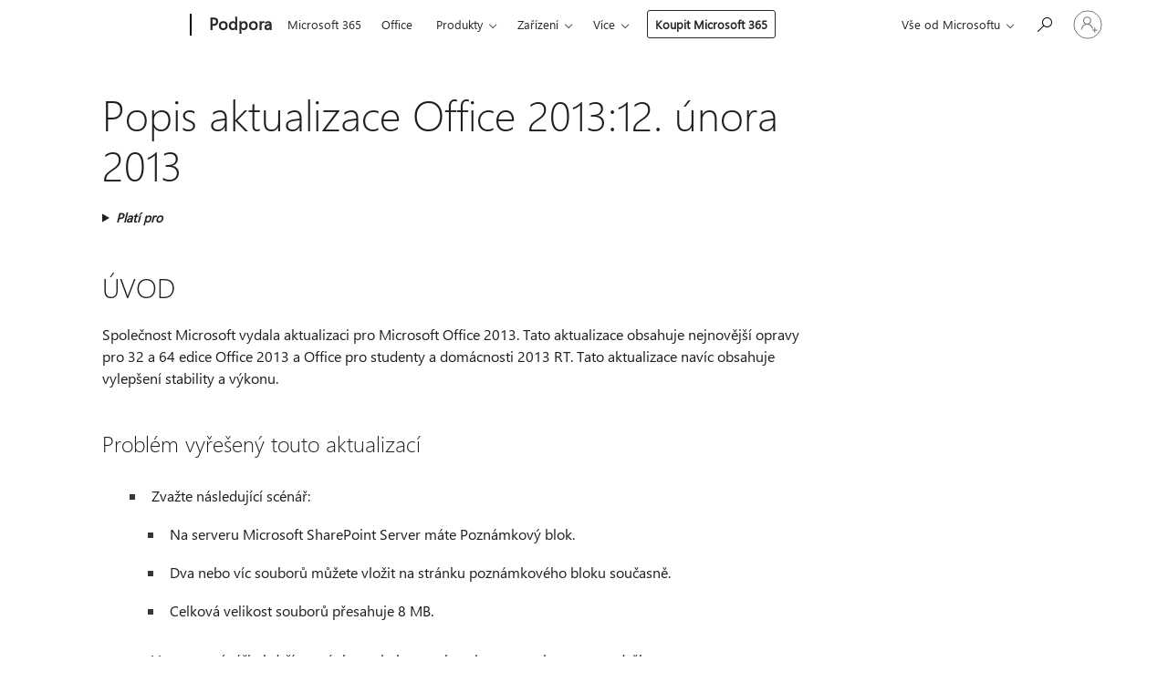

--- FILE ---
content_type: text/html; charset=utf-8
request_url: https://login.microsoftonline.com/common/oauth2/v2.0/authorize?client_id=ee272b19-4411-433f-8f28-5c13cb6fd407&redirect_uri=https%3A%2F%2Fsupport.microsoft.com%2Fsignin-oidc&response_type=code%20id_token&scope=openid%20profile%20offline_access&response_mode=form_post&nonce=639044314103772754.YTQwMGFiMTMtYTFlZC00MDZkLTg1MDUtNjYzNTI5OWYwM2Q5ZGZiMWExMDItMGIzNC00MTllLWEzMGMtODExNDNmY2U1NGI2&prompt=none&nopa=2&state=CfDJ8MF9taR5d3RHoynoKQkxN0AtOw9VLBwVvm11B3f00Y__aSs2t8lSobuDuJXnsO3u9GB8JLIBTdx6F8IAY-cTK-LtuDyy27qKBNFXCck_u-ST3mMAY5MUaegC12s0smiTplLF5RJVDGrdtVtlsSs0E6F2vOR5fIHzGNSHz5fTX4QPSx7i4SPGVWPvH3-781MWLXm-DH69QSpk487cSvm5jlELl0oP2NrCFk-r_dBOB_A-7nteKujSXZ0rTAzGOCUsdEcBLYCxUbKQ66fySzoLt0sYn40dmLkgmGJDud-ncb68rhj5P_NVOENKBt5gDSG1qHOKUt1RINnhB1jSFKV0ZRe5I2AjGVQ6u0Eq19czitoL&x-client-SKU=ID_NET6_0&x-client-ver=8.12.1.0&sso_reload=true
body_size: 9620
content:


<!-- Copyright (C) Microsoft Corporation. All rights reserved. -->
<!DOCTYPE html>
<html>
<head>
    <title>Redirecting</title>
    <meta http-equiv="Content-Type" content="text/html; charset=UTF-8">
    <meta http-equiv="X-UA-Compatible" content="IE=edge">
    <meta name="viewport" content="width=device-width, initial-scale=1.0, maximum-scale=2.0, user-scalable=yes">
    <meta http-equiv="Pragma" content="no-cache">
    <meta http-equiv="Expires" content="-1">
    <meta name="PageID" content="FetchSessions" />
    <meta name="SiteID" content="" />
    <meta name="ReqLC" content="1033" />
    <meta name="LocLC" content="en-US" />

    
<meta name="robots" content="none" />

<script type="text/javascript" nonce='mIvgxOpCyPjk5dOKY4KN7g'>//<![CDATA[
$Config={"urlGetCredentialType":"https://login.microsoftonline.com/common/GetCredentialType?mkt=en-US","urlGoToAADError":"https://login.live.com/oauth20_authorize.srf?client_id=ee272b19-4411-433f-8f28-5c13cb6fd407\u0026scope=openid+profile+offline_access\u0026redirect_uri=https%3a%2f%2fsupport.microsoft.com%2fsignin-oidc\u0026response_type=code+id_token\u0026state=[base64]\u0026response_mode=form_post\u0026nonce=639044314103772754.YTQwMGFiMTMtYTFlZC00MDZkLTg1MDUtNjYzNTI5OWYwM2Q5ZGZiMWExMDItMGIzNC00MTllLWEzMGMtODExNDNmY2U1NGI2\u0026prompt=none\u0026x-client-SKU=ID_NET6_0\u0026x-client-Ver=8.12.1.0\u0026uaid=ef352dd328f54f7c9c7e211eeef915ec\u0026msproxy=1\u0026issuer=mso\u0026tenant=common\u0026ui_locales=en-US\u0026epctrc=pmhI3aKg7r9Hf4nMIfboYwBLwPjRECMIAbD2W2uOvMs%3d3%3a1%3aCANARY%3a7LCcN%2fprnrvU%2f5DtFjFrrr9Y1NYKi7nvRrdNwLZZQ18%3d\u0026epct=[base64]\u0026jshs=0\u0026nopa=2","urlAppError":"https://support.microsoft.com/signin-oidc","oAppRedirectErrorPostParams":{"error":"interaction_required","error_description":"Session information is not sufficient for single-sign-on.","state":"[base64]"},"iMaxStackForKnockoutAsyncComponents":10000,"fShowButtons":true,"urlCdn":"https://aadcdn.msftauth.net/shared/1.0/","urlDefaultFavicon":"https://aadcdn.msftauth.net/shared/1.0/content/images/favicon_a_eupayfgghqiai7k9sol6lg2.ico","urlPost":"/common/login","iPawnIcon":0,"sPOST_Username":"","fEnableNumberMatching":true,"sFT":"[base64]","sFTName":"flowToken","sCtx":"[base64]","fEnableOneDSClientTelemetry":true,"dynamicTenantBranding":null,"staticTenantBranding":null,"oAppCobranding":{},"iBackgroundImage":4,"arrSessions":[],"urlMsaStaticMeControl":"https://login.live.com/Me.htm?v=3","fApplicationInsightsEnabled":false,"iApplicationInsightsEnabledPercentage":0,"urlSetDebugMode":"https://login.microsoftonline.com/common/debugmode","fEnableCssAnimation":true,"fDisableAnimationIfAnimationEndUnsupported":true,"fSsoFeasible":true,"fAllowGrayOutLightBox":true,"fProvideV2SsoImprovements":true,"fUseMsaSessionState":true,"fIsRemoteNGCSupported":true,"urlLogin":"https://login.microsoftonline.com/common/reprocess?ctx=[base64]","urlDssoStatus":"https://login.microsoftonline.com/common/instrumentation/dssostatus","iSessionPullType":3,"fUseSameSite":true,"iAllowedIdentities":2,"isGlobalTenant":true,"uiflavor":1001,"fShouldPlatformKeyBeSuppressed":true,"fLoadStringCustomizationPromises":true,"fUseAlternateTextForSwitchToCredPickerLink":true,"fOfflineAccountVisible":false,"fEnableUserStateFix":true,"fShowAccessPassPeek":true,"fUpdateSessionPollingLogic":true,"fEnableShowPickerCredObservable":true,"fFetchSessionsSkipDsso":true,"fIsCiamUserFlowUxNewLogicEnabled":true,"fUseNonMicrosoftDefaultBrandingForCiam":true,"sCompanyDisplayName":"Microsoft Services","fRemoveCustomCss":true,"fFixUICrashForApiRequestHandler":true,"fShowUpdatedKoreanPrivacyFooter":true,"fUsePostCssHotfix":true,"fFixUserFlowBranding":true,"fEnablePasskeyNullFix":true,"fEnableRefreshCookiesFix":true,"fEnableWebNativeBridgeInterstitialUx":true,"fEnableWindowParentingFix":true,"fEnableNativeBridgeErrors":true,"urlAcmaServerPath":"https://login.microsoftonline.com","sTenantId":"common","sMkt":"en-US","fIsDesktop":true,"fUpdateConfigInit":true,"fLogDisallowedCssProperties":true,"fDisallowExternalFonts":true,"scid":1013,"hpgact":1800,"hpgid":7,"apiCanary":"[base64]","canary":"pmhI3aKg7r9Hf4nMIfboYwBLwPjRECMIAbD2W2uOvMs=3:1:CANARY:7LCcN/prnrvU/5DtFjFrrr9Y1NYKi7nvRrdNwLZZQ18=","sCanaryTokenName":"canary","fSkipRenderingNewCanaryToken":false,"fEnableNewCsrfProtection":true,"correlationId":"ef352dd3-28f5-4f7c-9c7e-211eeef915ec","sessionId":"313bf3b7-fef4-49ad-9907-b0a928a30500","sRingId":"R6","locale":{"mkt":"en-US","lcid":1033},"slMaxRetry":2,"slReportFailure":true,"strings":{"desktopsso":{"authenticatingmessage":"Trying to sign you in"}},"enums":{"ClientMetricsModes":{"None":0,"SubmitOnPost":1,"SubmitOnRedirect":2,"InstrumentPlt":4}},"urls":{"instr":{"pageload":"https://login.microsoftonline.com/common/instrumentation/reportpageload","dssostatus":"https://login.microsoftonline.com/common/instrumentation/dssostatus"}},"browser":{"ltr":1,"Chrome":1,"_Mac":1,"_M131":1,"_D0":1,"Full":1,"RE_WebKit":1,"b":{"name":"Chrome","major":131,"minor":0},"os":{"name":"OSX","version":"10.15.7"},"V":"131.0"},"watson":{"url":"/common/handlers/watson","bundle":"https://aadcdn.msftauth.net/ests/2.1/content/cdnbundles/watson.min_q5ptmu8aniymd4ftuqdkda2.js","sbundle":"https://aadcdn.msftauth.net/ests/2.1/content/cdnbundles/watsonsupportwithjquery.3.5.min_dc940oomzau4rsu8qesnvg2.js","fbundle":"https://aadcdn.msftauth.net/ests/2.1/content/cdnbundles/frameworksupport.min_oadrnc13magb009k4d20lg2.js","resetErrorPeriod":5,"maxCorsErrors":-1,"maxInjectErrors":5,"maxErrors":10,"maxTotalErrors":3,"expSrcs":["https://login.microsoftonline.com","https://aadcdn.msauth.net/","https://aadcdn.msftauth.net/",".login.microsoftonline.com"],"envErrorRedirect":true,"envErrorUrl":"/common/handlers/enverror"},"loader":{"cdnRoots":["https://aadcdn.msauth.net/","https://aadcdn.msftauth.net/"],"logByThrowing":true},"serverDetails":{"slc":"ProdSlices","dc":"EUS","ri":"MN1XXXX","ver":{"v":[2,1,23173,3]},"rt":"2026-01-19T14:56:51","et":15},"clientEvents":{"enabled":true,"telemetryEnabled":true,"useOneDSEventApi":true,"flush":60000,"autoPost":true,"autoPostDelay":1000,"minEvents":1,"maxEvents":1,"pltDelay":500,"appInsightsConfig":{"instrumentationKey":"69adc3c768bd4dc08c19416121249fcc-66f1668a-797b-4249-95e3-6c6651768c28-7293","webAnalyticsConfiguration":{"autoCapture":{"jsError":true}}},"defaultEventName":"IDUX_ESTSClientTelemetryEvent_WebWatson","serviceID":3,"endpointUrl":""},"fApplyAsciiRegexOnInput":true,"country":"US","fBreakBrandingSigninString":true,"bsso":{"states":{"START":"start","INPROGRESS":"in-progress","END":"end","END_SSO":"end-sso","END_USERS":"end-users"},"nonce":"AwABEgEAAAADAOz_BQD0_4ffV31KfBbwW8NOyDLoKSLfxu_VPAZxux66frMTisKdfOtetbqlhV-eTf7tA6XWWvE1u324vPCD2BiqgniKNFAgAA","overallTimeoutMs":4000,"telemetry":{"type":"ChromeSsoTelemetry","nonce":"AwABDwEAAAADAOz_BQD0_-2nwowy3EID5_FCAI7w36oJCKZj7s9yVccPAS7syAcplVWuIukfzNjlF5ka_ktdce6VdtyVEOXw-MXQ2oYoxQU5iFPD8EcW-xbCq6E3Iqy8IAA","reportStates":[]},"redirectEndStates":["end"],"cookieNames":{"aadSso":"AADSSO","winSso":"ESTSSSO","ssoTiles":"ESTSSSOTILES","ssoPulled":"SSOCOOKIEPULLED","userList":"ESTSUSERLIST"},"type":"chrome","reason":"Pull suppressed because it was already attempted and the current URL was reloaded."},"urlNoCookies":"https://login.microsoftonline.com/cookiesdisabled","fTrimChromeBssoUrl":true,"inlineMode":5,"fShowCopyDebugDetailsLink":true,"fTenantBrandingCdnAddEventHandlers":true,"fAddTryCatchForIFrameRedirects":true};
//]]></script> 
<script type="text/javascript" nonce='mIvgxOpCyPjk5dOKY4KN7g'>//<![CDATA[
!function(){var e=window,r=e.$Debug=e.$Debug||{},t=e.$Config||{};if(!r.appendLog){var n=[],o=0;r.appendLog=function(e){var r=t.maxDebugLog||25,i=(new Date).toUTCString()+":"+e;n.push(o+":"+i),n.length>r&&n.shift(),o++},r.getLogs=function(){return n}}}(),function(){function e(e,r){function t(i){var a=e[i];if(i<n-1){return void(o.r[a]?t(i+1):o.when(a,function(){t(i+1)}))}r(a)}var n=e.length;t(0)}function r(e,r,i){function a(){var e=!!s.method,o=e?s.method:i[0],a=s.extraArgs||[],u=n.$WebWatson;try{
var c=t(i,!e);if(a&&a.length>0){for(var d=a.length,l=0;l<d;l++){c.push(a[l])}}o.apply(r,c)}catch(e){return void(u&&u.submitFromException&&u.submitFromException(e))}}var s=o.r&&o.r[e];return r=r||this,s&&(s.skipTimeout?a():n.setTimeout(a,0)),s}function t(e,r){return Array.prototype.slice.call(e,r?1:0)}var n=window;n.$Do||(n.$Do={"q":[],"r":[],"removeItems":[],"lock":0,"o":[]});var o=n.$Do;o.when=function(t,n){function i(e){r(e,a,s)||o.q.push({"id":e,"c":a,"a":s})}var a=0,s=[],u=1;"function"==typeof n||(a=n,
u=2);for(var c=u;c<arguments.length;c++){s.push(arguments[c])}t instanceof Array?e(t,i):i(t)},o.register=function(e,t,n){if(!o.r[e]){o.o.push(e);var i={};if(t&&(i.method=t),n&&(i.skipTimeout=n),arguments&&arguments.length>3){i.extraArgs=[];for(var a=3;a<arguments.length;a++){i.extraArgs.push(arguments[a])}}o.r[e]=i,o.lock++;try{for(var s=0;s<o.q.length;s++){var u=o.q[s];u.id==e&&r(e,u.c,u.a)&&o.removeItems.push(u)}}catch(e){throw e}finally{if(0===--o.lock){for(var c=0;c<o.removeItems.length;c++){
for(var d=o.removeItems[c],l=0;l<o.q.length;l++){if(o.q[l]===d){o.q.splice(l,1);break}}}o.removeItems=[]}}}},o.unregister=function(e){o.r[e]&&delete o.r[e]}}(),function(e,r){function t(){if(!a){if(!r.body){return void setTimeout(t)}a=!0,e.$Do.register("doc.ready",0,!0)}}function n(){if(!s){if(!r.body){return void setTimeout(n)}t(),s=!0,e.$Do.register("doc.load",0,!0),i()}}function o(e){(r.addEventListener||"load"===e.type||"complete"===r.readyState)&&t()}function i(){
r.addEventListener?(r.removeEventListener("DOMContentLoaded",o,!1),e.removeEventListener("load",n,!1)):r.attachEvent&&(r.detachEvent("onreadystatechange",o),e.detachEvent("onload",n))}var a=!1,s=!1;if("complete"===r.readyState){return void setTimeout(n)}!function(){r.addEventListener?(r.addEventListener("DOMContentLoaded",o,!1),e.addEventListener("load",n,!1)):r.attachEvent&&(r.attachEvent("onreadystatechange",o),e.attachEvent("onload",n))}()}(window,document),function(){function e(){
return f.$Config||f.ServerData||{}}function r(e,r){var t=f.$Debug;t&&t.appendLog&&(r&&(e+=" '"+(r.src||r.href||"")+"'",e+=", id:"+(r.id||""),e+=", async:"+(r.async||""),e+=", defer:"+(r.defer||"")),t.appendLog(e))}function t(){var e=f.$B;if(void 0===d){if(e){d=e.IE}else{var r=f.navigator.userAgent;d=-1!==r.indexOf("MSIE ")||-1!==r.indexOf("Trident/")}}return d}function n(){var e=f.$B;if(void 0===l){if(e){l=e.RE_Edge}else{var r=f.navigator.userAgent;l=-1!==r.indexOf("Edge")}}return l}function o(e){
var r=e.indexOf("?"),t=r>-1?r:e.length,n=e.lastIndexOf(".",t);return e.substring(n,n+v.length).toLowerCase()===v}function i(){var r=e();return(r.loader||{}).slReportFailure||r.slReportFailure||!1}function a(){return(e().loader||{}).redirectToErrorPageOnLoadFailure||!1}function s(){return(e().loader||{}).logByThrowing||!1}function u(e){if(!t()&&!n()){return!1}var r=e.src||e.href||"";if(!r){return!0}if(o(r)){var i,a,s;try{i=e.sheet,a=i&&i.cssRules,s=!1}catch(e){s=!0}if(i&&!a&&s){return!0}
if(i&&a&&0===a.length){return!0}}return!1}function c(){function t(e){g.getElementsByTagName("head")[0].appendChild(e)}function n(e,r,t,n){var u=null;return u=o(e)?i(e):"script"===n.toLowerCase()?a(e):s(e,n),r&&(u.id=r),"function"==typeof u.setAttribute&&(u.setAttribute("crossorigin","anonymous"),t&&"string"==typeof t&&u.setAttribute("integrity",t)),u}function i(e){var r=g.createElement("link");return r.rel="stylesheet",r.type="text/css",r.href=e,r}function a(e){
var r=g.createElement("script"),t=g.querySelector("script[nonce]");if(r.type="text/javascript",r.src=e,r.defer=!1,r.async=!1,t){var n=t.nonce||t.getAttribute("nonce");r.setAttribute("nonce",n)}return r}function s(e,r){var t=g.createElement(r);return t.src=e,t}function d(e,r){if(e&&e.length>0&&r){for(var t=0;t<e.length;t++){if(-1!==r.indexOf(e[t])){return!0}}}return!1}function l(r){if(e().fTenantBrandingCdnAddEventHandlers){var t=d(E,r)?E:b;if(!(t&&t.length>1)){return r}for(var n=0;n<t.length;n++){
if(-1!==r.indexOf(t[n])){var o=t[n+1<t.length?n+1:0],i=r.substring(t[n].length);return"https://"!==t[n].substring(0,"https://".length)&&(o="https://"+o,i=i.substring("https://".length)),o+i}}return r}if(!(b&&b.length>1)){return r}for(var a=0;a<b.length;a++){if(0===r.indexOf(b[a])){return b[a+1<b.length?a+1:0]+r.substring(b[a].length)}}return r}function f(e,t,n,o){if(r("[$Loader]: "+(L.failMessage||"Failed"),o),w[e].retry<y){return w[e].retry++,h(e,t,n),void c._ReportFailure(w[e].retry,w[e].srcPath)}n&&n()}
function v(e,t,n,o){if(u(o)){return f(e,t,n,o)}r("[$Loader]: "+(L.successMessage||"Loaded"),o),h(e+1,t,n);var i=w[e].onSuccess;"function"==typeof i&&i(w[e].srcPath)}function h(e,o,i){if(e<w.length){var a=w[e];if(!a||!a.srcPath){return void h(e+1,o,i)}a.retry>0&&(a.srcPath=l(a.srcPath),a.origId||(a.origId=a.id),a.id=a.origId+"_Retry_"+a.retry);var s=n(a.srcPath,a.id,a.integrity,a.tagName);s.onload=function(){v(e,o,i,s)},s.onerror=function(){f(e,o,i,s)},s.onreadystatechange=function(){
"loaded"===s.readyState?setTimeout(function(){v(e,o,i,s)},500):"complete"===s.readyState&&v(e,o,i,s)},t(s),r("[$Loader]: Loading '"+(a.srcPath||"")+"', id:"+(a.id||""))}else{o&&o()}}var p=e(),y=p.slMaxRetry||2,m=p.loader||{},b=m.cdnRoots||[],E=m.tenantBrandingCdnRoots||[],L=this,w=[];L.retryOnError=!0,L.successMessage="Loaded",L.failMessage="Error",L.Add=function(e,r,t,n,o,i){e&&w.push({"srcPath":e,"id":r,"retry":n||0,"integrity":t,"tagName":o||"script","onSuccess":i})},L.AddForReload=function(e,r){
var t=e.src||e.href||"";L.Add(t,"AddForReload",e.integrity,1,e.tagName,r)},L.AddIf=function(e,r,t){e&&L.Add(r,t)},L.Load=function(e,r){h(0,e,r)}}var d,l,f=window,g=f.document,v=".css";c.On=function(e,r,t){if(!e){throw"The target element must be provided and cannot be null."}r?c.OnError(e,t):c.OnSuccess(e,t)},c.OnSuccess=function(e,t){if(!e){throw"The target element must be provided and cannot be null."}if(u(e)){return c.OnError(e,t)}var n=e.src||e.href||"",o=i(),s=a();r("[$Loader]: Loaded",e);var d=new c
;d.failMessage="Reload Failed",d.successMessage="Reload Success",d.Load(null,function(){if(o){throw"Unexpected state. ResourceLoader.Load() failed despite initial load success. ['"+n+"']"}s&&(document.location.href="/error.aspx?err=504")})},c.OnError=function(e,t){var n=e.src||e.href||"",o=i(),s=a();if(!e){throw"The target element must be provided and cannot be null."}r("[$Loader]: Failed",e);var u=new c;u.failMessage="Reload Failed",u.successMessage="Reload Success",u.AddForReload(e,t),
u.Load(null,function(){if(o){throw"Failed to load external resource ['"+n+"']"}s&&(document.location.href="/error.aspx?err=504")}),c._ReportFailure(0,n)},c._ReportFailure=function(e,r){if(s()&&!t()){throw"[Retry "+e+"] Failed to load external resource ['"+r+"'], reloading from fallback CDN endpoint"}},f.$Loader=c}(),function(){function e(){if(!E){var e=new h.$Loader;e.AddIf(!h.jQuery,y.sbundle,"WebWatson_DemandSupport"),y.sbundle=null,delete y.sbundle,e.AddIf(!h.$Api,y.fbundle,"WebWatson_DemandFramework"),
y.fbundle=null,delete y.fbundle,e.Add(y.bundle,"WebWatson_DemandLoaded"),e.Load(r,t),E=!0}}function r(){if(h.$WebWatson){if(h.$WebWatson.isProxy){return void t()}m.when("$WebWatson.full",function(){for(;b.length>0;){var e=b.shift();e&&h.$WebWatson[e.cmdName].apply(h.$WebWatson,e.args)}})}}function t(){if(!h.$WebWatson||h.$WebWatson.isProxy){if(!L&&JSON){try{var e=new XMLHttpRequest;e.open("POST",y.url),e.setRequestHeader("Accept","application/json"),
e.setRequestHeader("Content-Type","application/json; charset=UTF-8"),e.setRequestHeader("canary",p.apiCanary),e.setRequestHeader("client-request-id",p.correlationId),e.setRequestHeader("hpgid",p.hpgid||0),e.setRequestHeader("hpgact",p.hpgact||0);for(var r=-1,t=0;t<b.length;t++){if("submit"===b[t].cmdName){r=t;break}}var o=b[r]?b[r].args||[]:[],i={"sr":y.sr,"ec":"Failed to load external resource [Core Watson files]","wec":55,"idx":1,"pn":p.pgid||"","sc":p.scid||0,"hpg":p.hpgid||0,
"msg":"Failed to load external resource [Core Watson files]","url":o[1]||"","ln":0,"ad":0,"an":!1,"cs":"","sd":p.serverDetails,"ls":null,"diag":v(y)};e.send(JSON.stringify(i))}catch(e){}L=!0}y.loadErrorUrl&&window.location.assign(y.loadErrorUrl)}n()}function n(){b=[],h.$WebWatson=null}function o(r){return function(){var t=arguments;b.push({"cmdName":r,"args":t}),e()}}function i(){var e=["foundException","resetException","submit"],r=this;r.isProxy=!0;for(var t=e.length,n=0;n<t;n++){var i=e[n];i&&(r[i]=o(i))}
}function a(e,r,t,n,o,i,a){var s=h.event;return i||(i=l(o||s,a?a+2:2)),h.$Debug&&h.$Debug.appendLog&&h.$Debug.appendLog("[WebWatson]:"+(e||"")+" in "+(r||"")+" @ "+(t||"??")),$.submit(e,r,t,n,o||s,i,a)}function s(e,r){return{"signature":e,"args":r,"toString":function(){return this.signature}}}function u(e){for(var r=[],t=e.split("\n"),n=0;n<t.length;n++){r.push(s(t[n],[]))}return r}function c(e){for(var r=[],t=e.split("\n"),n=0;n<t.length;n++){var o=s(t[n],[]);t[n+1]&&(o.signature+="@"+t[n+1],n++),r.push(o)
}return r}function d(e){if(!e){return null}try{if(e.stack){return u(e.stack)}if(e.error){if(e.error.stack){return u(e.error.stack)}}else if(window.opera&&e.message){return c(e.message)}}catch(e){}return null}function l(e,r){var t=[];try{for(var n=arguments.callee;r>0;){n=n?n.caller:n,r--}for(var o=0;n&&o<w;){var i="InvalidMethod()";try{i=n.toString()}catch(e){}var a=[],u=n.args||n.arguments;if(u){for(var c=0;c<u.length;c++){a[c]=u[c]}}t.push(s(i,a)),n=n.caller,o++}}catch(e){t.push(s(e.toString(),[]))}
var l=d(e);return l&&(t.push(s("--- Error Event Stack -----------------",[])),t=t.concat(l)),t}function f(e){if(e){try{var r=/function (.{1,})\(/,t=r.exec(e.constructor.toString());return t&&t.length>1?t[1]:""}catch(e){}}return""}function g(e){if(e){try{if("string"!=typeof e&&JSON&&JSON.stringify){var r=f(e),t=JSON.stringify(e);return t&&"{}"!==t||(e.error&&(e=e.error,r=f(e)),(t=JSON.stringify(e))&&"{}"!==t||(t=e.toString())),r+":"+t}}catch(e){}}return""+(e||"")}function v(e){var r=[];try{
if(jQuery?(r.push("jQuery v:"+jQuery().jquery),jQuery.easing?r.push("jQuery.easing:"+JSON.stringify(jQuery.easing)):r.push("jQuery.easing is not defined")):r.push("jQuery is not defined"),e&&e.expectedVersion&&r.push("Expected jQuery v:"+e.expectedVersion),m){var t,n="";for(t=0;t<m.o.length;t++){n+=m.o[t]+";"}for(r.push("$Do.o["+n+"]"),n="",t=0;t<m.q.length;t++){n+=m.q[t].id+";"}r.push("$Do.q["+n+"]")}if(h.$Debug&&h.$Debug.getLogs){var o=h.$Debug.getLogs();o&&o.length>0&&(r=r.concat(o))}if(b){
for(var i=0;i<b.length;i++){var a=b[i];if(a&&"submit"===a.cmdName){try{if(JSON&&JSON.stringify){var s=JSON.stringify(a);s&&r.push(s)}}catch(e){r.push(g(e))}}}}}catch(e){r.push(g(e))}return r}var h=window,p=h.$Config||{},y=p.watson,m=h.$Do;if(!h.$WebWatson&&y){var b=[],E=!1,L=!1,w=10,$=h.$WebWatson=new i;$.CB={},$._orgErrorHandler=h.onerror,h.onerror=a,$.errorHooked=!0,m.when("jQuery.version",function(e){y.expectedVersion=e}),m.register("$WebWatson")}}(),function(){function e(e,r){
for(var t=r.split("."),n=t.length,o=0;o<n&&null!==e&&void 0!==e;){e=e[t[o++]]}return e}function r(r){var t=null;return null===u&&(u=e(i,"Constants")),null!==u&&r&&(t=e(u,r)),null===t||void 0===t?"":t.toString()}function t(t){var n=null;return null===a&&(a=e(i,"$Config.strings")),null!==a&&t&&(n=e(a,t.toLowerCase())),null!==n&&void 0!==n||(n=r(t)),null===n||void 0===n?"":n.toString()}function n(e,r){var n=null;return e&&r&&r[e]&&(n=t("errors."+r[e])),n||(n=t("errors."+e)),n||(n=t("errors."+c)),n||(n=t(c)),n}
function o(t){var n=null;return null===s&&(s=e(i,"$Config.urls")),null!==s&&t&&(n=e(s,t.toLowerCase())),null!==n&&void 0!==n||(n=r(t)),null===n||void 0===n?"":n.toString()}var i=window,a=null,s=null,u=null,c="GENERIC_ERROR";i.GetString=t,i.GetErrorString=n,i.GetUrl=o}(),function(){var e=window,r=e.$Config||{};e.$B=r.browser||{}}(),function(){function e(e,r,t){e&&e.addEventListener?e.addEventListener(r,t):e&&e.attachEvent&&e.attachEvent("on"+r,t)}function r(r,t){e(document.getElementById(r),"click",t)}
function t(r,t){var n=document.getElementsByName(r);n&&n.length>0&&e(n[0],"click",t)}var n=window;n.AddListener=e,n.ClickEventListenerById=r,n.ClickEventListenerByName=t}();
//]]></script> 
<script type="text/javascript" nonce='mIvgxOpCyPjk5dOKY4KN7g'>//<![CDATA[
!function(t,e){!function(){var n=e.getElementsByTagName("head")[0];n&&n.addEventListener&&(n.addEventListener("error",function(e){null!==e.target&&"cdn"===e.target.getAttribute("data-loader")&&t.$Loader.OnError(e.target)},!0),n.addEventListener("load",function(e){null!==e.target&&"cdn"===e.target.getAttribute("data-loader")&&t.$Loader.OnSuccess(e.target)},!0))}()}(window,document);
//]]></script>
    <script type="text/javascript" nonce='mIvgxOpCyPjk5dOKY4KN7g'>
        ServerData = $Config;
    </script>

    <script data-loader="cdn" crossorigin="anonymous" src="https://aadcdn.msftauth.net/shared/1.0/content/js/FetchSessions_Core_Zrgqf3NDZY6QoRSGjvZAAQ2.js" integrity='sha384-ZiCm7FNkvHCzGABuQsNqI+NbQpuukT8O8DH+5NRo+GBSrdhUPzoMJLcFvVj8ky+R' nonce='mIvgxOpCyPjk5dOKY4KN7g'></script>

</head>
<body data-bind="defineGlobals: ServerData" style="display: none">
</body>
</html>